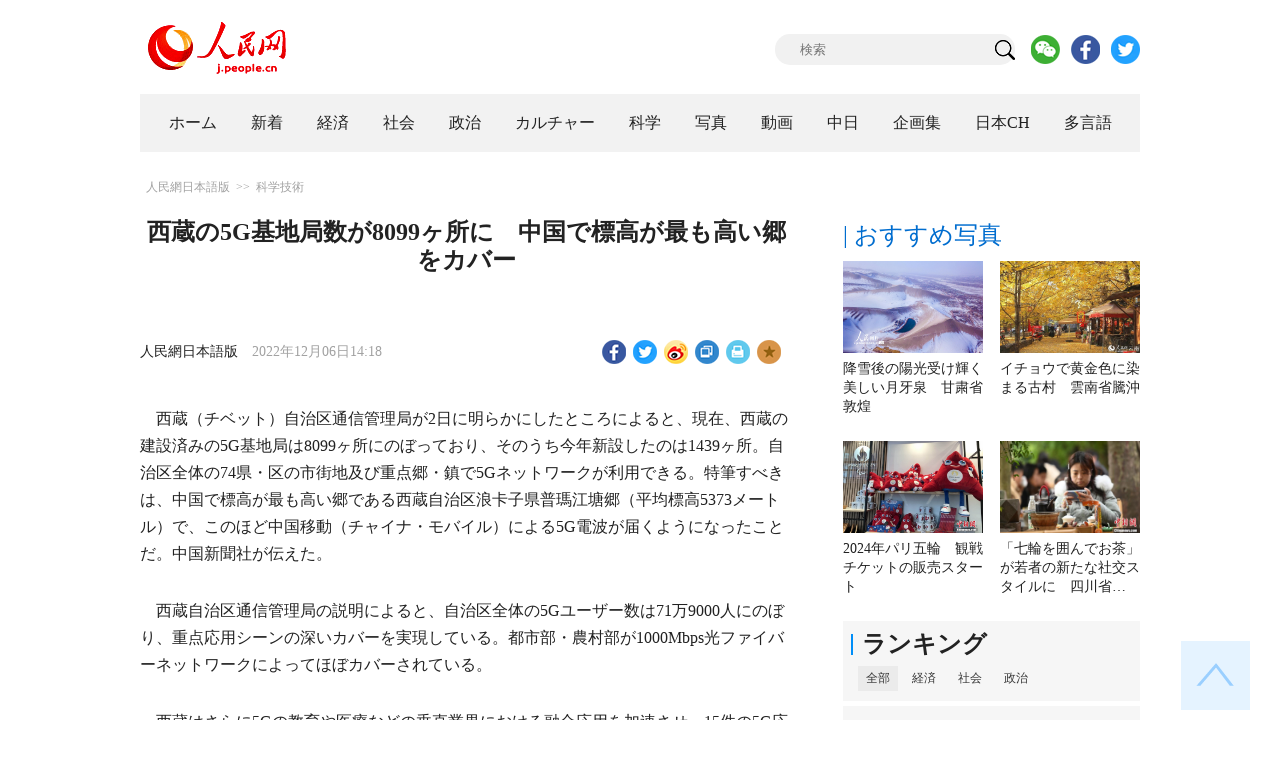

--- FILE ---
content_type: text/html
request_url: http://j.people.com.cn/n3/2022/1206/c95952-10180327.html
body_size: 10428
content:
<!DOCTYPE html PUBLIC "-//W3C//DTD XHTML 1.0 Transitional//EN" "http://www.w3.org/TR/xhtml1/DTD/xhtml1-transitional.dtd">
<html xmlns="http://www.w3.org/1999/xhtml">
<head>
<!--解决Twiiter无法识别官网链接-->
<meta property="og:type" content="article">
<meta property="og:title" content="西蔵の5G基地局数が8099ヶ所に　中国で標高が最も高い郷をカバー">
<meta property="og:description" content="西蔵（チベット）自治区通信管理局が2日に明らかにしたところによると、現在、西蔵の建設済みの5G基地局は8099ヶ所にのぼっており、そのうち今年新設したのは1439ヶ所。自治区全体の74県・区の市街">
<meta property="og:image" content="">

<meta name="twitter:card" content="summary_large_image" />
<meta name="twitter:title" content="西蔵の5G基地局数が8099ヶ所に　中国で標高が最も高い郷をカバー" />
<meta name="twitter:description" content="西蔵（チベット）自治区通信管理局が2日に明らかにしたところによると、現在、西蔵の建設済みの5G基地局は8099ヶ所にのぼっており、そのうち今年新設したのは1439ヶ所。自治区全体の74県・区の市街" />
<meta name="twitter:image" content="" />
<meta name="twitter:image:src" content="" />

<!--解决Twiiter无法识别官网链接-->
<meta http-equiv="content-type" content="text/html;charset=UTF-8"/>
<meta http-equiv="Content-Language" content="utf-8" />
<meta content="all" name="robots" />
<title>西蔵の5G基地局数が8099ヶ所に　中国で標高が最も高い郷をカバー--人民網日本語版--人民日報</title>
<meta name="copyright" content="" />
<meta name="description" content="西蔵（チベット）自治区通信管理局が2日に明らかにしたところによると、現在、西蔵の建設済みの5G基地局は8099ヶ所にのぼっており、そのうち今年新設したのは1439ヶ所。自治区全体の74県・区の市街" />
<meta name="keywords" content="5G" />
<meta name="filetype" content="0" />
<meta name="publishedtype" content="1" />
<meta name="pagetype" content="1" />
<meta name="catalogs" content="F_95952" />
<meta name="contentid" content="F_10180327" />
<meta name="publishdate" content="2022-12-06" />
<meta name="author" content="F_200755" />
<meta name="source" content="ソース：人民網日本語版 オリジナル" />
<meta name="editor" content="F_200755">
<meta name="sourcetype" content="10">
<meta http-equiv="X-UA-Compatible" content="IE=10" />
<meta name="viewport" content="width=device-width,initial-scale=1.0,minimum-scale=1.0,maximum-scale=1.0" />
<link href="/img/FOREIGN/2018/12/312942/page.css" type="text/css" rel="stylesheet" media="all" />
<link href="/img/FOREIGN/2018/12/312942/mobile.css" type="text/css" rel="stylesheet" media="all" />
<link href="http://tools.people.com.cn/libs/swiper/3.3.1/swiper-3.3.1.min.css" rel="stylesheet" type="text/css" />
<script src="http://tools.people.com.cn/libs/jquery/1.11.1/jquery-1.11.1.min.js" type="text/javascript"></script>
<script src="http://tools.people.com.cn/libs/swiper/3.3.1/swiper-3.3.1.jquery.min.js" type="text/javascript"></script>
<script src="/img/FOREIGN/2018/12/312942/js/nav.js" type="text/javascript"></script>
</head>
<body>
<!--header-->
<div class="w1000 mt30 banner clearfix" style="display:none;">
	<div class="fl"></div>
    <div class="center fl"></div>
    <div class="fr"></div>
</div>

<!--logo-->
<div class="w1000 logo clearfix">
	<div class="fl"><a href="http://j.people.com.cn/" target="_blank"><img src="/img/FOREIGN/2018/12/312942/images/logo.png" alt="" /></a></div>
	<div class="fr">
    	<span><b><a href="https://www.facebook.com/jinminmou">Facebook</a></b>&nbsp;&nbsp;<b><a href="https://twitter.com/peopledailyJP">Twitter</a></b></span>
		<div class="search">
			<form action="http://search.people.com.cn/language/jsearch.do" name="searchForm" method="post" target="_blank">
				<input name="siteName" value="j" type="hidden" />
				<input name="pageNum" value="1" type="hidden" />
				<input type="text" name="keyword" id="keyword" class="s1" value="" placeholder="検索" /><input type="image" name="button" id="button" value="search" src="/img/FOREIGN/2018/12/312942/images/icon1.png" />
			</form>
		</div>
		<div class="share_btn">
			<a href="http://j.people.com.cn/n3/2019/0225/c94475-9549680.html" target="_blank"><img src="/NMediaFile/2018/1212/FOREIGN201812121645395242656659857.png" width="29" height="29"/></a>
<a href="https://www.facebook.com/jinminmou" target="_blank"><img src="/NMediaFile/2018/1212/FOREIGN201812121645395897063335483.png" width="29" height="29"/></a>
<a href="https://twitter.com/peopledailyJP" target="_blank"><img src="/NMediaFile/2018/1212/FOREIGN201812121645396555978173595.png" width="29" height="29"/></a>

		</div>
	</div>
</div>
<!--nav-->
<div id="nav_box">
<div class="w1000 nav clearfix">
<ul><li><i><a href="http://j.people.com.cn/ 

"  target="_blank">ホーム</a></i></li>
<li><i><a href="http://j.people.com.cn/94765/index.html 

"  target="_blank">新着</a></i></li>
<li>
<i><a href="http://j.people.com.cn/94476/index.html 

" target="_blank">経済</a></i>
<div style="width:630px;">
<span></span>
<em><a href="/94476/415844/index.html" target="_blank">丸わかり！中国キーワード</a>|
<a href="http://j.people.com.cn/94476/416712/index.html" target="_blank">経済・産業最前線</a>|
<a href="http://j.people.com.cn/94476/310100/index.html" target="_blank">経済関連データ</a>|
<a href="http://j.people.com.cn/96019/index.html" target="_blank">中国における日本企業</a></em>
</div>
</li>
<li>
<i><a href="http://j.people.com.cn/94475/index.html" target="_blank">社会</a></i>
<div style="width:120px;">
<span></span>
<em><a href="http://j.people.com.cn/94475/202874/index.html" target="_blank">健康知恵袋</a></em>
</div>
</li>
<li>
<i><a href="http://j.people.com.cn/94474/index.html 

" target="_blank" target="_blank">政治</a></i>
<div style="width:380px;">
<span></span>
<em><a href="http://j.people.com.cn/95959/206375/index.html" target="_blank">指導者関連報道</a>|<a href="http://j.people.com.cn/95968" target="_blank">外交部記者会見</a>|<a href="http://j.people.com.cn/94474/313798/index.html" target="_blank">共産党ニュース</a></em>
</div>
</li>
<li>
<i><a href="http://j.people.com.cn/206603/index.html" target="_blank">カルチャー</a></i>
<div style="width:260px;">
<span style="left:15%"></span>
<em><a href="http://j.people.com.cn/206603/312529/index.html" target="_blank">伝統文化</a>|<a href="http://j.people.com.cn/206603/312528/index.html" target="_blank">文化遺産</a>|<a href="http://j.people.com.cn/206603/208949/index.html" target="_blank">映画速報</a></em>
</div>
</li>
<li>
<i><a href="http://j.people.com.cn/95952/index.html" target="_blank">科学</a></i>
<div style="width:420px;">
<span></span>
<em><a href="http://j.people.com.cn/95952/414805/index.html" target="_blank">中国の最新技術</a>|<a href="http://j.people.com.cn/95952/100425/index.html" target="_blank">宇宙開発</a>|<a href="http://j.people.com.cn/95952/100421/index.html" target="_blank">資源·環境</a>|<a href="http://j.people.com.cn/95952/100420/index.html" target="_blank">材料</a>|<a href="http://j.people.com.cn/95952/312527/index.html" target="_blank">科学と健康</a></em>
</div>
</li>
<li><i><a href="http://j.people.com.cn/94638/index.html 

" target="_blank">写真</a></i></li>
<li><i><a href="http://j.people.com.cn/94689/index.html 

" target="_blank">動画</a></i></li>
<li><i><a href="http://j.people.com.cn/94473/index.html 

" target="_blank">中日</a></i></li>
<li><i><a href="http://j.people.com.cn/207985/index.html 

" target="_blank">企画集</a></i></li>
<li><i><a href="http://japan.people.com.cn/ 

" target="_blank">日本CH</a></i></li>
<li>
<i><a href="" target="_blank">多言語</a></i>
<div style="width:945px;margin-left: -793px;">
<span style="left:88%"></span>
<em><a href="http://www.people.com.cn/ " target="_blank">中国語</a>|<a href="http://en.people.cn/index.html " target="_blank">英語</a>|<a href="http://russian.people.com.cn/ " target="_blank">ロシア語</a>|<a href="http://french.peopledaily.com.cn/ " target="_blank">フランス語</a>|<a href="http://spanish.peopledaily.com.cn/ " target="_blank">スペイン語</a>|<a href="http://arabic.people.com.cn/ " target="_blank">アラビア語</a>|<a href="http://kr.people.com.cn/ " target="_blank">韓国語</a>|<a href="http://german.people.com.cn/ " target="_blank">ドイツ語</a>|<a href="http://portuguese.people.com.cn/ " target="_blank">ポルトガル語</a>|<a href="http://www.swahili.people.cn" target="_blank">スワヒリ語</a>|<a href="http://www.italian.people.cn" target="_blank">イタリア語</a>|<a href="http://www.kaz.people.cn" target="_blank">カザフ語</a>|<a href=" http://www.thai.people.cn" target="_blank"> タイ語</a>|<a href=" http://www.malay.people.cn" target="_blank"> マレーシア語</a>|<a href=" http://www.greek.people.cn" target="_blank"> ギリシア語 </a></em>
</div>
</li></ul>
</div>
</div>
<div class="w1000 nav_mob clearfix">
	<div class="swiper-wrapper"><span class="swiper-slide"><a href="http://j.people.com.cn/94474/index.html">政治</a></span>
<span class="swiper-slide"><a href="http://j.people.com.cn/94476/index.html">経済</a></span>
<span class="swiper-slide"><a href="http://j.people.com.cn/94475/index.html">社会</a></span>
<span class="swiper-slide"><a href="http://j.people.com.cn/95952/index.html">科学</a></span>
<span class="swiper-slide"><a href="http://j.people.com.cn/94638/index.html">写真</a></span>
<span class="swiper-slide"><a href="http://j.people.com.cn/94689/index.html">動画</a></span>
<span class="swiper-slide"><a href="http://j.people.com.cn/94473/index.html">中日</a></span>
<span class="swiper-slide"><a href="http://j.people.com.cn/206603/index.html">カルチャー</a></span>
<span class="swiper-slide"><a href="http://japan.people.com.cn/">日本チャンネル</a></span></div>
	<div class="swiper-button-next"></div>
</div>
<script>
var swiper = new Swiper('.nav_mob', {
   direction:'horizontal',
   slidesPerView :'auto',
   slideToClickedSlide: true,
   nextButton: '.swiper-button-next'
});
</script>
<!--txt_con-->
<div class="w1000 d2Con txt_con clearfix">
	<div class="fl">
		<div class="d2nav clearfix"><a href="http://j.people.com.cn/" class="clink">人民網日本語版</a>&gt;&gt;<a href="http://j.people.com.cn/95952/" class="clink">科学技術</a></div>
		<h1>西蔵の5G基地局数が8099ヶ所に　中国で標高が最も高い郷をカバー</h1>
        <h2></h2>
		<div class="txt_1 clearfix">
			<div class="left"><a href="http://j.people.com.cn/">人民網日本語版</a>　2022年12月06日14:18</div>
			<div class="right">
				<div class="bdsharebuttonbox">
					<a href="#" class="bds_fbook" data-cmd="fbook" title="分享到Facebook"></a>
					<a href="#" class="bds_twi" data-cmd="twi" title="分享到Twitter"></a>
					<a href="#" class="bds_tsina" data-cmd="tsina" title="分享到新浪微博"></a>
					<a href="#" class="bds_copy" data-cmd="copy" title="分享到复制网址"></a>
					<a href="#" class="bds_print" data-cmd="print" title="分享到打印"></a>
					<a href="javascript:;" class="bds_favor" onclick="javascript:addfavor('','人民網日本語版');"  title="お気に入りに追加"></a>
				</div>
				<script>
				window._bd_share_config={"common":{"bdSnsKey":{},"bdText":"","bdMini":"2","bdMiniList":false,"bdPic":"","bdStyle":"1","bdSize":"24"},"share":{}};with(document)0[(getElementsByTagName('head')[0]||body).appendChild(createElement('script')).src='http://bdimg.share.baidu.com/static/api/js/share.js?v=89860593.js?cdnversion='+~(-new Date()/36e5)];
				</script>
				<script src="/img/FOREIGN/2018/12/312942/js/addfavor.js" type="text/javascript"></script>
			</div>
		</div>
		<div class="txt_2 clearfix">
			
            <p style="text-indent: 1em;">
	西蔵（チベット）自治区通信管理局が2日に明らかにしたところによると、現在、西蔵の建設済みの5G基地局は8099ヶ所にのぼっており、そのうち今年新設したのは1439ヶ所。自治区全体の74県・区の市街地及び重点郷・鎮で5Gネットワークが利用できる。特筆すべきは、中国で標高が最も高い郷である西蔵自治区浪卡子県普瑪江塘郷（平均標高5373メートル）で、このほど中国移動（チャイナ・モバイル）による5G電波が届くようになったことだ。中国新聞社が伝えた。</p>
<p style="text-indent: 1em;">
	西蔵自治区通信管理局の説明によると、自治区全体の5Gユーザー数は71万9000人にのぼり、重点応用シーンの深いカバーを実現している。都市部・農村部が1000Mbps光ファイバーネットワークによってほぼカバーされている。</p>
<p style="text-indent: 1em;">
	西蔵はさらに5Gの教育や医療などの垂直業界における融合応用を加速させ、15件の5G応用モデルプロジェクトを育成し、21ヶ所の「5G＋スマートキャンパス」や西蔵自治区人民病院「5G＋スマート医療」などの重点プロジェクトの実施を推進している。</p>
<p style="text-indent: 1em;">
	5G電波を基礎とするリモート医療の応用が近年、西蔵の阿里（ガリ）、那曲（ナチュ）、昌都（チャムド）などで増え続けている。西蔵の一部の農家・遊牧民は可視化リモート医療サービスにより、北京市、上海市、広東省、重慶市などの病院の専門家とつながり、より先進的な医療サービスを受けられる。（編集YF）</p>
<p style="text-indent: 1em;">
	「人民網日本語版」2022年12月6日</p>

        	<div class="page_n clearfix"></div>
            
		</div>
		<div class="tit1 tit4 tit5 clearfix"><h2>最新ニュース</h2></div>
		<ul class="list_14 list7 clearfix"><li><a href="/n3/2022/1130/c94476-10178320.html" target=_blank>中国初の5G無人ブリッジクレーン　広西ワイヤロープ工場で稼働開始</a></li><li><a href="/n3/2022/1129/c95952-10177789.html" target=_blank>広東省の5G基地局数が21万ヶ所超で中国一に</a></li><li><a href="/n3/2022/1122/c94476-10174742.html" target=_blank>中国、「5G+インダストリアル・インターネット」の建設中のプロジェクトが4千件以上</a></li><li><a href="/n3/2022/1117/c95952-10172777.html" target=_blank>中国の「5G＋インダストリアルインターネット」プロジェクトが4000件突破</a></li><li><a href="/n3/2022/1101/c95952-10166060.html" target=_blank>中国、今年の5G基地局200万ヶ所新設の目標は計画以上に達成</a></li><li><a href="/n3/2022/1031/c94476-10165488.html" target=_blank>「5.5G」とは？どんな影響をもたらすか？</a></li><li><a href="/n3/2022/1024/c94475-10162827.html" target=_blank>中国の5G利用者が10億ユーザーを突破　3大通信キャリアが最新データ発表</a></li><li><a href="/n3/2022/1020/c94638-10161284.html" target=_blank>欧州初となる5Gスマート鉄道ターミナルの運用開始　ハンガリー</a></li><li><a href="/n3/2022/1017/c95952-10160035.html" target=_blank>黒竜江省の秋季収穫をサポートする「5G+北斗測位」技術</a></li><li><a href="/n3/2022/0926/c94476-10151813.html" target=_blank>世界初の「スマート＋5G」コネクテッド食洗機工場が重慶で稼働開始</a></li></ul>
		<div class="tit1 tit4 tit5 clearfix"><h2>注目フォトニュース</h2></div>
		<ul class="pic13 clearfix"><li>
	<a href="/n3/2022/1122/c94638-10174758.html" target="_blank"><img src="/NMediaFile/2022/1122/FOREIGN202211221444000071064149596.jpg" width="196" height="130" alt="泉州市特殊教育学校陶芸制作センターで、陶芸の授業を受ける聴覚障がいがある学生（11月20日ドローンによる撮影・周義）。"/></a><span><a href='/n3/2022/1122/c94638-10174758.html' >聴覚障がい者の「就職の夢」叶える様々なカリキュラム　福建省…</a></span>
</li>
<li>
	<a href="/n3/2022/1117/c94638-10172672.html" target="_blank"><img src="/NMediaFile/2022/1117/FOREIGN202211171049000206578026572.jpg" width="196" height="130"/></a><span><a href='/n3/2022/1117/c94638-10172672.html' >2024年パリオリンピック・パラリンピックのマスコットが発表</a></span>
</li>
<li>
	<a href="/n3/2022/1110/c94638-10169834.html" target="_blank"><img src="/NMediaFile/2022/1110/FOREIGN202211101616000007261196678.jpg" width="196" height="130"/></a><span><a href='/n3/2022/1110/c94638-10169834.html' >現代ミュージアム「M+」で草間彌生特別展が開催　香港特区</a></span>
</li>
<li>
	<a href="/n3/2022/1107/c94638-10168180.html" target="_blank"><img src="/mediafile/pic/20221107/0/13050711022202130212.gif" width="196" height="130"/></a><span><a href='/n3/2022/1107/c94638-10168180.html' >「雀士」も競技選手になれる？段位認定制度がスタート</a></span>
</li>
<li>
	<a href="/n3/2022/1026/c94638-10163774.html" target="_blank"><img src="/NMediaFile/2022/1026/FOREIGN202210261631000459558914392.jpg" width="196" height="130" alt="重慶市渝中区で工場跡地の改造によって誕生し、今ではネット人気スポットで起業基地にもなっている「一廠影視パーク」（撮影・唐奕）。 "/></a><span><a href='/n3/2022/1026/c94638-10163774.html' >「古い」建物が「新しい」人気スポットに　重慶</a></span>
</li>
<li>
	<a href="/n3/2022/1020/c206603-10161323.html" target="_blank"><img src="/NMediaFile/2022/1020/FOREIGN202210201523000241358109569.jpg" width="196" height="130"/></a><span><a href='/n3/2022/1020/c206603-10161323.html' >2023年サッカー女子W杯の公式マスコット「TAZUNI」…</a></span>
</li>
</ul>
		<div class="txt5 clearfix">
			<h3>コメント</h3>
			<div>
				<form action="http://foreign_comments.people.cn/japanese/index.php/Comment/insercomment" id="form" name="form" method="post" accept-charset="utf-8">
                <input type = "hidden" name = "type" value = "0">
                <input type = "hidden" name = "news_id" id = "news_id" value = "10180327">
                <input type = "hidden" name = "news_url" value = "http://j.people.com.cn/n3/2022/1206/c95952-10180327.html">
                <input type = "hidden" name = "news_title" value = '西蔵の5G基地局数が8099ヶ所に　中国で標高が最も高い郷をカバー'>
                <input type = "hidden" name = "node_id" value = "95952">
		        <ul>
		            <li><span><em>名前</em> <input type="text"  name="uid" id="uid"></span><a href="http://foreign_comments.people.cn/japanese/index.php/comment/netuser/10180327" target="_blank"><a href="/414792/index.html" target="_blank">すべてのコメントを見る</a></a></li>
		            <li><em>コメントを書く
</em><textarea  name="comment" id="comment" cols="45" rows="5"></textarea></li>
		            <li class="end"><a href="#" onclick="chake_submit()">送信</a></li>
		        </ul>
		        </form>
		    </div>
		</div>
	</div>
	<div class="fr">
    	<div class="tit2 d2tit2 clearfix" id="tit4"><span class="active">| おすすめ写真</span></div>
    	<ul class="pic8 clearfix" style="display:block;"><li><a href="/n3/2022/1201/c94638-10178774.html" target="_blank"><img src="/NMediaFile/2022/1201/FOREIGN202212011522000138425553614.jpg" width="140" height="92" alt="降雪後に晴れ間が広がった美しい月牙泉（11月29日撮影・王斌銀/ 写真著作権は人民図片が所有のため転載禁止）。"/></a><a href='/n3/2022/1201/c94638-10178774.html' >降雪後の陽光受け輝く美しい月牙泉　甘粛省敦煌</a></li>
<li><a href="/n3/2022/1202/c94638-10179077.html" target="_blank"><img src="/NMediaFile/2022/1202/FOREIGN202212021017000175739004198.jpg" width="140" height="92" alt="雲南省騰衝市でイチョウで黄金色に染まる古村（撮影・劉正凡）。"/></a><a href='/n3/2022/1202/c94638-10179077.html' >イチョウで黄金色に染まる古村　雲南省騰沖</a></li>
<li><a href="/n3/2022/1202/c94638-10179252.html" target="_blank"><img src="/NMediaFile/2022/1202/FOREIGN202212021428000316035863869.jpg" width="140" height="92" alt="2024年パリ五輪公式グッズを販売するフラッグシップショップで販売されている五輪マスコット（12月1日撮影・李洋）。"/></a><a href='/n3/2022/1202/c94638-10179252.html' >2024年パリ五輪　観戦チケットの販売スタート</a></li>
<li><a href="/n3/2022/1202/c94638-10179274.html" target="_blank"><img src="/NMediaFile/2022/1202/FOREIGN202212021452000319943531921.jpg" width="140" height="92" alt="茶館で、「七輪を囲んでお茶」する市民（撮影・安源）。"/></a><a href='/n3/2022/1202/c94638-10179274.html' >「七輪を囲んでお茶」が若者の新たな社交スタイルに　四川省…</a></li>
</ul>
		
		
        <div class="tit3 clearfix">
			<div class="clearfix"><h2>ランキング</h2></div>
			<ul><li class="active">全部</li>
<li>経済</li>
<li>社会</li>
<li>政治</li></ul>
		</div>
        <div class="list5 clearfix">
			<ul style="display: block;"><li><span>1</span><a href="/n3/2022/1205/c94474-10179880.html" title="孔鉉佑駐日大使「『台湾有事は日本有事』は極めて危険な主張」" target="_blank">孔鉉佑駐日大使「『台湾有事は日本…</a></li><li><span>2</span><a href="/n3/2022/1205/c94474-10179921.html" title="8日間に4回、相次ぐ外国要人訪中で際立つ中国外交の「トップレベルデザイン」" target="_blank">8日間に4回、相次ぐ外国要人訪中…</a></li><li><span>3</span><a href="/n3/2022/1205/c94476-10180002.html" title="甘みのない無糖茶飲料が中国若者の「新ブーム」に？" target="_blank">甘みのない無糖茶飲料が中国若者の…</a></li><li><span>4</span><a href="/n3/2022/1205/c94474-10179861.html" title="孔鉉佑駐日大使「中国式現代化は日本を含む世界各国に大きな利益をもたらす」" target="_blank">孔鉉佑駐日大使「中国式現代化は日…</a></li><li><span>5</span><a href="/n3/2022/1205/c94474-10179899.html" title="【イラストで読み解く】米国の科学技術覇権主義" target="_blank">【イラストで読み解く】米国の科学…</a></li><li><span>6</span><a href="/n3/2022/1205/c94475-10180000.html" title="ドリアンが安くなったのは中国ラオス鉄道のおかげ" target="_blank">ドリアンが安くなったのは中国ラオ…</a></li><li><span>7</span><a href="/n3/2022/1205/c94475-10180027.html" title="中国人飛行士で初の200日以上滞在達成した陳冬飛行士" target="_blank">中国人飛行士で初の200日以上滞…</a></li><li><span>8</span><a href="/n3/2022/1205/c94638-10179918.html" title="カタールに渡ったパンダ、四川方言に思わず反応" target="_blank">カタールに渡ったパンダ、四川方言…</a></li><li><span>9</span><a href="/n3/2022/1205/c94476-10180033.html" title="AIアートが大人気　SNSにも「アーティスト」がいっぱい？" target="_blank">AIアートが大人気　SNSにも「…</a></li><li><span>10</span><a href="/n3/2022/1205/c95952-10179874.html" title="「神舟14号」有人飛行任務が無事成功" target="_blank">「神舟14号」有人飛行任務が無事…</a></li></ul>
			<ul style="display: none;"><li><span>1</span><a href="/n3/2022/1205/c94476-10180002.html" title="甘みのない無糖茶飲料が中国若者の「新ブーム」に？" target="_blank">甘みのない無糖茶飲料が中国若者の…</a></li><li><span>2</span><a href="/n3/2022/1205/c94476-10180033.html" title="AIアートが大人気　SNSにも「アーティスト」がいっぱい？" target="_blank">AIアートが大人気　SNSにも「…</a></li><li><span>3</span><a href="/n3/2022/1205/c94476-10179900.html" title="不振を続ける2023年の世界経済　成長率は2.8％になる可能性" target="_blank">不振を続ける2023年の世界経済…</a></li><li><span>4</span><a href="/n3/2022/1205/c94476-10179995.html" title="晴れたら走れる？　ソーラーカー登場で新エネ車の構図に変化か" target="_blank">晴れたら走れる？　ソーラーカー登…</a></li><li><span>5</span><a href="/n3/2022/1205/c94476-10179984.html" title="畑を耕しても職階の評価もできる？中国各地で職業農家の職階評価制を試行中" target="_blank">畑を耕しても職階の評価もできる？…</a></li></ul>
			<ul style="display: none;"><li><span>1</span><a href="/n3/2022/1203/c94475-10179409.html" title="中国において2021年の初婚者数が初めて1200万の大台割る　ここ37年で最少" target="_blank">中国において2021年の初婚者数…</a></li><li><span>2</span><a href="/n3/2022/1203/c94638-10179404.html" title="禾木景勝地で1メートル以上の積雪、電力会社職員が電線を点検　新彊" target="_blank">禾木景勝地で1メートル以上の積雪…</a></li><li><span>3</span><a href="/n3/2022/1203/c94638-10179418.html" title="冬の「氷瀑玉壺」と虹が織りなす絶景　黄河壺口瀑布" target="_blank">冬の「氷瀑玉壺」と虹が織りなす絶…</a></li><li><span>4</span><a href="/n3/2022/1205/c94475-10180000.html" title="ドリアンが安くなったのは中国ラオス鉄道のおかげ" target="_blank">ドリアンが安くなったのは中国ラオ…</a></li><li><span>5</span><a href="/n3/2022/1205/c94475-10180027.html" title="中国人飛行士で初の200日以上滞在達成した陳冬飛行士" target="_blank">中国人飛行士で初の200日以上滞…</a></li><li><span>6</span><a href="/n3/2022/1205/c94638-10179918.html" title="カタールに渡ったパンダ、四川方言に思わず反応" target="_blank">カタールに渡ったパンダ、四川方言…</a></li><li><span>7</span><a href="/n3/2022/1205/c94638-10180003.html" target="_blank">降雪後の南岳衡山　湖南省</a></li><li><span>8</span><a href="/n3/2022/1205/c94638-10179983.html" target="_blank">上海初の障がい者専門書店がオープン</a></li><li><span>9</span><a href="/n3/2022/1205/c94638-10179878.html" title="ドレスの素材は落ち葉に葦？ユニークファッション披露する山東省の女性" target="_blank">ドレスの素材は落ち葉に葦？ユニー…</a></li><li><span>10</span><a href="/n3/2022/1205/c94638-10179972.html" title="耳が不自由な若者が19日間「走って描いた」宇宙の英雄16人　内蒙古" target="_blank">耳が不自由な若者が19日間「走っ…</a></li></ul>
            <ul style="display: none;"><li><span>1</span><a href="/n3/2022/1205/c94474-10179880.html" title="孔鉉佑駐日大使「『台湾有事は日本有事』は極めて危険な主張」" target="_blank">孔鉉佑駐日大使「『台湾有事は日…</a></li><li><span>2</span><a href="/n3/2022/1205/c94474-10179921.html" title="8日間に4回、相次ぐ外国要人訪中で際立つ中国外交の「トップレベルデザイン」" target="_blank">8日間に4回、相次ぐ外国要人訪…</a></li><li><span>3</span><a href="/n3/2022/1205/c94474-10179861.html" title="孔鉉佑駐日大使「中国式現代化は日本を含む世界各国に大きな利益をもたらす」" target="_blank">孔鉉佑駐日大使「中国式現代化は…</a></li><li><span>4</span><a href="/n3/2022/1205/c94474-10179899.html" title="【イラストで読み解く】米国の科学技術覇権主義" target="_blank">【イラストで読み解く】米国の科…</a></li><li><span>5</span><a href="/n3/2022/1205/c94474-10179859.html" title="孔鉉佑駐日大使「日本に積極的かつ理性的でバランスの取れた対外政策を希望」" target="_blank">孔鉉佑駐日大使「日本に積極的か…</a></li><li><span>6</span><a href="/n3/2022/1206/c94474-10180276.html" title="江沢民元国家主席の遺体が北京で火葬、習近平総書記ら党・国家指導者が見送り" target="_blank">江沢民元国家主席の遺体が北京で…</a></li><li><span>7</span><a href="/n3/2022/1206/c94474-10180312.html" target="_blank">江沢民元国家主席の追悼大会が開催</a></li><li><span>8</span><a href="/n3/2022/1206/c94474-10180319.html" title="日本の「中国人権決議」採択に中国大使館報道官が談話" target="_blank">日本の「中国人権決議」採択に中…</a></li></ul>
			<ul class="end" style="display: none;">
				
			</ul>
		</div>
        <script type="text/javascript">$(document).ready(function(){
			$(".tit3").attr("id","tit3_mt0");
			$(".tit3 li").bind('mouseover',function(){
				$(".tit3 li").attr("class","");
				$(".list5 ul").hide();
			  
				$(this).attr("class","active");
				$(".list5 ul").eq($(this).index()).show();
			});
			for(var i=0;i<3;i++){
				$(".list5 ul").eq(0).find("li").eq(i).addClass("num");
				$(".list5 ul").eq(1).find("li").eq(i).addClass("num");
				$(".list5 ul").eq(2).find("li").eq(i).addClass("num");
				$(".list5 ul").eq(3).find("li").eq(i).addClass("num");
				$(".list5 ul").eq(4).find("li").eq(i).addClass("num");
			}
			$(".list5 ul.end").find("li > span").each(function(i ,e){
				$(this).text(i+1);
			});
		});</script>
        <div class="tit2 mt20 clearfix"><a href="http://j.people.com.cn/207985/index.html" target="_blank"><h2>企画</h2></a></div>
		<ul class="list_14 list4 clearfix"><li><a href='/n3/2022/0829/c94476-10140692.html' target="_blank">数字から見る「中欧班列」のすばらしい…</a></li>
<li><a href='/n3/2022/0829/c94475-10140675.html' target="_blank">【マドコレ】第46回 秋が近づく北京</a></li>
<li><a href='/n3/2022/0818/c94638-10136826.html' target="_blank">週間時事用語（サーフスケート、海峡中…<img src=" http://www.people.com.cn/img/2012ribentupian/images/ico_jp.jpg"/></a></li>
<li><a href='/n3/2022/0819/c94638-10137316.html' target="_blank">数字で見るこの10年で激変した新疆</a></li>
<li><a href='/n3/2022/0818/c95952-10136740.html' target="_blank">【中国のこの10年】鉄道の全体的な技…</a></li>
<li><a href='/n3/2022/0815/c94476-10135147.html' target="_blank">【中国キーワード】中国は無人運転時代…</a></li>
<li><a href='/n3/2022/0824/c94476-10139000.html' target="_blank">＜企画＞1-7月の経済情勢に関するデ…</a></li>
<li><a href='/n3/2022/0623/c206603-10113882.html' target="_blank">週間時事用語（カタパルト搭載空母、育…<img src=" http://www.people.com.cn/img/2012ribentupian/images/ico_jp.jpg"/></a></li>
<li><a href='/n3/2021/1228/c94474-9938382.html' target="_blank">【数字で見る】世界の新型コロナとの闘…</a></li>
<li><a href='/n3/2022/0128/c94475-9950844.html' target="_blank">レッツ・スタディー！北京冬季五輪種目…</a></li>
</ul>
        
		<div class="tit2 d2tit2 clearfix"><h2><a href="http://j.people.com.cn/94689/index.html" target="_blank">おすすめ動画</a></h2></div>
		<ul class="pic11 clearfix"><li><a href="/n3/2022/0902/c94475-10142677.html" target="_blank"><img src="/NMediaFile/2022/0902/FOREIGN202209020909000219551804938.jpg" width="143" height="95"/></a><i></i><a href='/n3/2022/0902/c94475-10142677.html' >秦嶺山脈の守り人</a></li>
<li><a href="/n3/2022/0801/c94475-10129773.html" target="_blank"><img src="/NMediaFile/2022/0801/FOREIGN202208011621000566359212433.jpg" width="143" height="95"/></a><i></i><a href='/n3/2022/0801/c94475-10129773.html' >【新青年】中国の物語を音楽で綴る香港特区出身の青年</a></li>
<li><a href="/n3/2022/0721/c94474-10125700.html" target="_blank"><img src="/NMediaFile/2022/0722/FOREIGN202207220901000274249832288.jpg" width="143" height="95" alt="上野公園不忍池の畔で鑑真像の除幕を行う孔鉉佑駐日大使（左）、小池百合子東京都知事、三宅伸吾外務大臣政務官（右）（撮影・呉穎）"/></a><i></i><a href='/n3/2022/0721/c94474-10125700.html' >上野公園で鑑真像除幕式　孔鉉佑大使「悠久の中日友好交流史の象徴」</a></li>
<li><a href="/n3/2022/0905/c94638-10143529.html" target="_blank"><img src="/NMediaFile/2022/0905/FOREIGN202209051539000290354567644.jpg" width="143" height="95"/></a><i></i><a href='/n3/2022/0905/c94638-10143529.html' >水車を使った「捕魚車漁」、「抗浪魚」の習性利用　雲南省撫仙湖</a></li>
</ul>
	</div>
</div>
<!--copyright-->
<div id="copyright">このウェブサイトの著作権は人民網にあります。<br />
掲載された記事、写真の無断転載を禁じます。<br />
Tel:日本（03）3449-8257 Mail：japan@people.cn</div>
<!--fd_right-->
<div id="fd_right">
	<span><a onclick="window.scroll(0,0);this.blur()" href="javascript:void(0);"><img src="/img/FOREIGN/2018/12/312942/images/back.png" alt="" /></a></span>
    <span class="right_mob"><a onclick="window.scroll(0,0);this.blur()" href="javascript:void(0);"><img src="/img/FOREIGN/2018/12/312942/images/top.png" alt="" /></a></span>
</div>
<script src="http://tools.people.com.cn/libs/jquery/1.11.1/jquery-1.11.1.min.js" type="text/javascript"></script>
<script src="/img/FOREIGN/2018/12/312942/js/jquery.tu.js" type="text/javascript"></script>
<script src="/img/FOREIGN/2018/12/312942/js/d2.js" type="text/javascript"></script>
<script type="text/javascript">
$(document).ready(function(){
	$('.txt_2 p img').removeAttr("style");
	$('.txt_3 dl').eq(-1).css("border-bottom","none");
	$('.pic13 li:nth-child(3n+1)').css("margin-left",0);
});
</script>
<script type="text/javascript">
function chake_submit(){
	var uid = $('#uid').val();  
	var comment = $('#comment').val(); 
	var news_id = $('#news_id').val();

	var cookies_newsid = $.cookie(news_id);
	if (cookies_newsid == comment){
		alert('重複コメントの投稿はおやめください。');
		return false;
	}else{
		if(uid == ''){
			alert('お名前欄が記入されていません。');
			return false;
		}
		if(comment == ''){
		   alert('コメント欄が記入されていません。');
		   return false;
		}
		$.cookie(news_id, comment, { expires: 1 }); 
		document.getElementById('form').submit();  
	}
}
</script>
<script src="http://www.people.com.cn/img/2016wb/jweixin-1.0.0.js" type="text/javascript"></script>
<script type="text/javascript">
var str="西蔵の5G基地局数が8099ヶ所に　中国で標高が最も高い郷をカバー";
var str1="西蔵の5G基地局数が8099ヶ所に　中国で標高が最も高い郷をカバー";
str=str.replace(/&nbsp;/g," ")
str=str.replace(/&quot;/g,'"')
str=str.replace(/<br>/g,"")
str1=str1.replace(/&nbsp;/g," ")
str1=str1.replace(/&quot;/g,'"')
str1=str1.replace(/<br>/g,"")
var wxData = {
	"imgUrl": "http://www.people.com.cn/img/2016wb/images/logo_share.jpg", // 200x200
	"link": window.location.href,
	"desc": "" + str + "",
	"title": "" + str1 + ""
};
</script>
<script src="http://www.people.com.cn/img/2016wb/WeiXinData.js" type="text/javascript"></script>
<img src="http://counter.people.cn:8000/d.gif?id=10180327" width=0 height=0 style="display:none;">
<script src="http://tools.people.com.cn/css/2010tianrun/webdig_test.js" language="javascript" type="text/javascript" async></script>
</body>
</html>

--- FILE ---
content_type: text/html;charset=ISO-8859-1
request_url: http://wx-api.people.com.cn/weixin/JS.js?url=http%3A%2F%2Fj.people.com.cn%2Fn3%2F2022%2F1206%2Fc95952-10180327.html
body_size: 283
content:
var peopleWXConfig = {debug: false,appId: 'wxe9121b636db7c039',timestamp: '1769577486',nonceStr: 'people',signature: '628800a40d77972eeab7499ca17a42b2ca98bc1b',jsApiList: []};